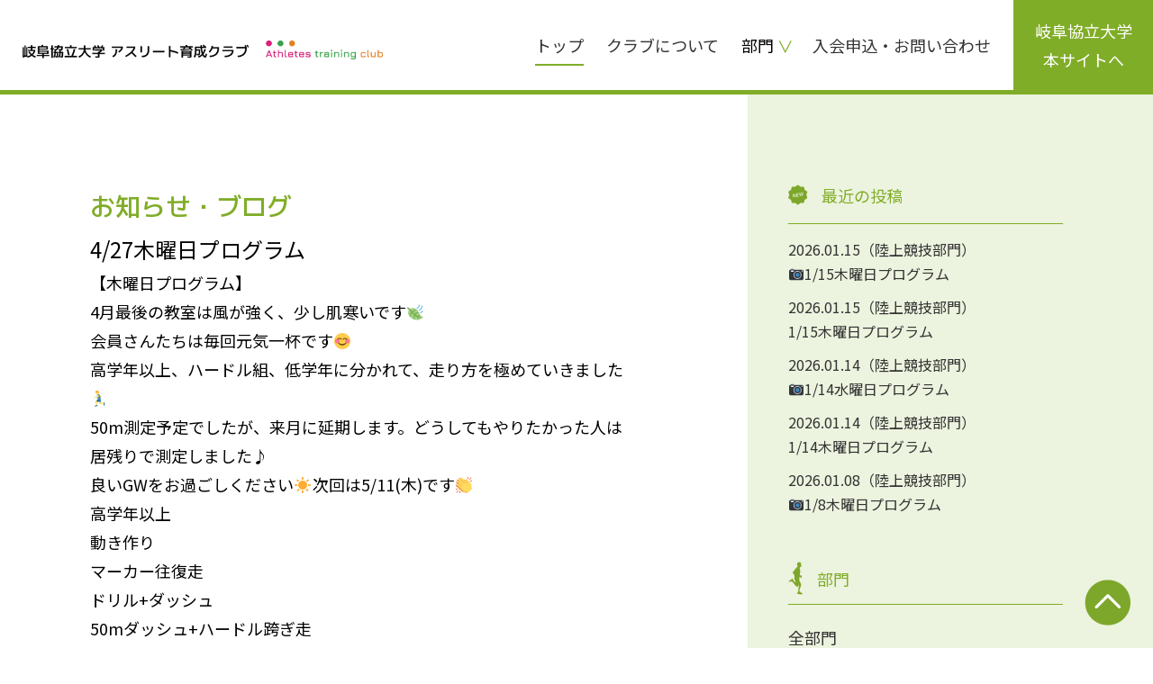

--- FILE ---
content_type: text/html; charset=UTF-8
request_url: https://gku-athleteclub.net/1646-2/
body_size: 4380
content:
<!DOCTYPE html>
<html lang="ja">
<head>
<meta charset="utf-8">
<title>4/27木曜日プログラム|岐阜協立大学　アスリート育成クラブ</title>
<meta name="description" content="4/27木曜日プログラム|岐阜協立大学を中心に、ジュニアからシニア層まで幅広い方々が活動を行い、会員の方々が生涯スポーツとして活動できる環境を目指しています。">
<meta name="keywords" content="岐阜協立大学、スポーツ育成、アスリート育成、陸上競技、サッカー、ランニング、小中学生、高校生、一般">
<meta name="viewport" content="width=device-width,initial-scale=1.0">
<link rel="shortcut icon" href="https://gku-athleteclub.net/renewal/wp-content/themes/gku/favicon.ico">
<link rel="apple-touch-icon" sizes="180x180" href="https://gku-athleteclub.net/renewal/wp-content/themes/gku/apple-touch-icon.png">
<link rel='dns-prefetch' href='//s.w.org' />
		<script type="text/javascript">
			window._wpemojiSettings = {"baseUrl":"https:\/\/s.w.org\/images\/core\/emoji\/12.0.0-1\/72x72\/","ext":".png","svgUrl":"https:\/\/s.w.org\/images\/core\/emoji\/12.0.0-1\/svg\/","svgExt":".svg","source":{"concatemoji":"https:\/\/gku-athleteclub.net\/renewal\/wp-includes\/js\/wp-emoji-release.min.js"}};
			/*! This file is auto-generated */
			!function(e,a,t){var r,n,o,i,p=a.createElement("canvas"),s=p.getContext&&p.getContext("2d");function c(e,t){var a=String.fromCharCode;s.clearRect(0,0,p.width,p.height),s.fillText(a.apply(this,e),0,0);var r=p.toDataURL();return s.clearRect(0,0,p.width,p.height),s.fillText(a.apply(this,t),0,0),r===p.toDataURL()}function l(e){if(!s||!s.fillText)return!1;switch(s.textBaseline="top",s.font="600 32px Arial",e){case"flag":return!c([127987,65039,8205,9895,65039],[127987,65039,8203,9895,65039])&&(!c([55356,56826,55356,56819],[55356,56826,8203,55356,56819])&&!c([55356,57332,56128,56423,56128,56418,56128,56421,56128,56430,56128,56423,56128,56447],[55356,57332,8203,56128,56423,8203,56128,56418,8203,56128,56421,8203,56128,56430,8203,56128,56423,8203,56128,56447]));case"emoji":return!c([55357,56424,55356,57342,8205,55358,56605,8205,55357,56424,55356,57340],[55357,56424,55356,57342,8203,55358,56605,8203,55357,56424,55356,57340])}return!1}function d(e){var t=a.createElement("script");t.src=e,t.defer=t.type="text/javascript",a.getElementsByTagName("head")[0].appendChild(t)}for(i=Array("flag","emoji"),t.supports={everything:!0,everythingExceptFlag:!0},o=0;o<i.length;o++)t.supports[i[o]]=l(i[o]),t.supports.everything=t.supports.everything&&t.supports[i[o]],"flag"!==i[o]&&(t.supports.everythingExceptFlag=t.supports.everythingExceptFlag&&t.supports[i[o]]);t.supports.everythingExceptFlag=t.supports.everythingExceptFlag&&!t.supports.flag,t.DOMReady=!1,t.readyCallback=function(){t.DOMReady=!0},t.supports.everything||(n=function(){t.readyCallback()},a.addEventListener?(a.addEventListener("DOMContentLoaded",n,!1),e.addEventListener("load",n,!1)):(e.attachEvent("onload",n),a.attachEvent("onreadystatechange",function(){"complete"===a.readyState&&t.readyCallback()})),(r=t.source||{}).concatemoji?d(r.concatemoji):r.wpemoji&&r.twemoji&&(d(r.twemoji),d(r.wpemoji)))}(window,document,window._wpemojiSettings);
		</script>
		<style type="text/css">
img.wp-smiley,
img.emoji {
	display: inline !important;
	border: none !important;
	box-shadow: none !important;
	height: 1em !important;
	width: 1em !important;
	margin: 0 .07em !important;
	vertical-align: -0.1em !important;
	background: none !important;
	padding: 0 !important;
}
</style>
	<link rel='stylesheet' id='wp-block-library-css'  href='https://gku-athleteclub.net/renewal/wp-includes/css/dist/block-library/style.min.css' type='text/css' media='all' />
<link rel='stylesheet' id='reset-css-css'  href='https://gku-athleteclub.net/renewal/wp-content/themes/gku/assets/css/reset.css' type='text/css' media='all' />
<link rel='stylesheet' id='class-css-css'  href='https://gku-athleteclub.net/renewal/wp-content/themes/gku/assets/css/class.css' type='text/css' media='all' />
<link rel='stylesheet' id='common-css-css'  href='https://gku-athleteclub.net/renewal/wp-content/themes/gku/assets/css/common.css' type='text/css' media='all' />
<link rel='stylesheet' id='lity-css-css'  href='https://gku-athleteclub.net/renewal/wp-content/themes/gku/assets/css/lity.css' type='text/css' media='all' />
<link rel='stylesheet' id='news-css-css'  href='https://gku-athleteclub.net/renewal/wp-content/themes/gku/assets/css/news.css' type='text/css' media='all' />
<link rel='https://api.w.org/' href='https://gku-athleteclub.net/wp-json/' />
<link rel='prev' title='📷第1回チャレンジカップ' href='https://gku-athleteclub.net/post-1638/' />
<link rel='next' title='📷4/27木曜日プログラム' href='https://gku-athleteclub.net/post-1651/' />
<link rel="canonical" href="https://gku-athleteclub.net/1646-2/" />
<link rel='shortlink' href='https://gku-athleteclub.net/?p=1646' />
<link rel="alternate" type="application/json+oembed" href="https://gku-athleteclub.net/wp-json/oembed/1.0/embed?url=https%3A%2F%2Fgku-athleteclub.net%2F1646-2%2F" />
<link rel="alternate" type="text/xml+oembed" href="https://gku-athleteclub.net/wp-json/oembed/1.0/embed?url=https%3A%2F%2Fgku-athleteclub.net%2F1646-2%2F&#038;format=xml" />
<meta name="cdp-version" content="1.1.5" /><!-- Global site tag (gtag.js) - Google Analytics -->
<script async src="https://www.googletagmanager.com/gtag/js?id=UA-154443293-10"></script>
<script>
  window.dataLayer = window.dataLayer || [];
  function gtag(){dataLayer.push(arguments);}
  gtag('js', new Date());

  gtag('config', 'UA-154443293-10');
</script>


</head>
<body>
<span class="menu-button sp view">
	<i></i>
</span>
<header class="header">
	<div class="sp_basewidth">
		<div class="inner flexCB">
			<div class="left_cont">
				<a href="https://gku-athleteclub.net">
					<img src="https://gku-athleteclub.net/renewal/wp-content/themes/gku/assets/images/common/logo.png" srcset="https://gku-athleteclub.net/renewal/wp-content/themes/gku/assets/images/common/logo.png 1x, https://gku-athleteclub.net/renewal/wp-content/themes/gku/assets/images/common/logo@2x.png 2x" alt="岐阜協立大学アスリート育成クラブ">
				</a>
			</div>
			<nav class="nav">
				<ul class="inner pcflexCC">
					<li class="cont current"><a href="https://gku-athleteclub.net">トップ</a></li>
					<li class="cont"><a href="https://gku-athleteclub.net/#sec2">クラブについて</a></li>
					<li class="cont has">
						<span class="default">部門</span>
						<ul class="child">
							<li class="c_cont"><a href="https://gku-athleteclub.net/#dep1">陸上競技部門</a></li>
							<li class="c_cont"><a href="https://gku-athleteclub.net/#dep2">サッカー部門</a></li>
							<li class="c_cont"><a href="https://gku-athleteclub.net/#dep3">ランニング部門</a></li>
						</ul>
					</li>
					<li class="cont"><a href="https://gku-athleteclub.net/#sec6">入会申込・お問い合わせ</a></li>
					<li class="college_link"><a href="https://www.gku.ac.jp/" class="flexCC" target="_blank">岐阜協立大学<br class="pc">本サイトへ</a></li>
				</ul>
			</nav>
		</div>
	</div>
</header><div class="wrap">
	<div class="inner single_page">
		<div class="basewidth">
			<div class="block pcflexCB">
				<article class="content">
					<div class="sp_basewidth">
					<h1 class="pagetitle">お知らせ・ブログ</h1>
					<h2 class="detail_title">4/27木曜日プログラム</h2>
					<div class="detail">
						<p>【木曜日プログラム】<br />
4月最後の教室は風が強く、少し肌寒いです🍃<br />
会員さんたちは毎回元気一杯です😊<br />
高学年以上、ハードル組、低学年に分かれて、走り方を極めていきました🏃‍♂️<br />
50m測定予定でしたが、来月に延期します。どうしてもやりたかった人は居残りで測定しました♪</p>
<p>良いGWをお過ごしください☀️次回は5/11(木)です👏</p>
<p>高学年以上<br />
動き作り<br />
マーカー往復走<br />
ドリル+ダッシュ<br />
50mダッシュ+ハードル跨ぎ走</p>
<p>ハードルパート<br />
動き作り<br />
マーカー往復走<br />
1台ハードル×5<br />
3台ハードル×5<br />
5台ハードル×3<br />
7台ハードル×3</p>
<p>低学年<br />
動き作り<br />
メディシンリレー<br />
スティック走<br />
サーキット</p>
<p>#岐阜協立大学　#岐阜協立大学アスリート育成クラブ　#アスリート育成クラブ　#陸上教室</p>
					</div>
					<div class="detail_info">
						<div class="auther">gku-user</div>
						<div class="category">お知らせ・ブログ</div>
					</div>
					<div class="pager_wrap">
						<div class="pager next link">
							<div class="tag"><a href="https://gku-athleteclub.net/post-1651/">次の投稿</a></div>
							<a href="https://gku-athleteclub.net/post-1651/">2023.04.28</a><a href="https://gku-athleteclub.net/post-1651/" rel="next">📷4/27木曜日プログラム</a>						</div>
						<div class="pager prev link">
							<div class="tag"><a href="https://gku-athleteclub.net/post-1638/">前の投稿</a></div>
							<a href="https://gku-athleteclub.net/post-1638/">2023.04.26</a><a href="https://gku-athleteclub.net/post-1638/" rel="prev">📷第1回チャレンジカップ</a>						</div>
					</div>
					</div>
				</article>
								<aside class="sidebar">
					<div class="sp_basewidth">
					<div class="side_cont side_new">
						<h3 class="side_title">最近の投稿</h3>
						<ul class="side_inner">
							<li class="cont">
								<a href="https://gku-athleteclub.net/post-3854/">
									<div class="info_wrap">
										<div class="time">2026.01.15</div>
										<div class="cate_wrap">
											<span>陸上競技部門</span>
										</div>
									</div>
									<h4 class="title">📷1/15木曜日プログラム</h4>
								</a>
							</li>
							<li class="cont">
								<a href="https://gku-athleteclub.net/post-3852/">
									<div class="info_wrap">
										<div class="time">2026.01.15</div>
										<div class="cate_wrap">
											<span>陸上競技部門</span>
										</div>
									</div>
									<h4 class="title">1/15木曜日プログラム</h4>
								</a>
							</li>
							<li class="cont">
								<a href="https://gku-athleteclub.net/post-3845/">
									<div class="info_wrap">
										<div class="time">2026.01.14</div>
										<div class="cate_wrap">
											<span>陸上競技部門</span>
										</div>
									</div>
									<h4 class="title">📷1/14水曜日プログラム</h4>
								</a>
							</li>
							<li class="cont">
								<a href="https://gku-athleteclub.net/post-3843/">
									<div class="info_wrap">
										<div class="time">2026.01.14</div>
										<div class="cate_wrap">
											<span>陸上競技部門</span>
										</div>
									</div>
									<h4 class="title">1/14木曜日プログラム</h4>
								</a>
							</li>
							<li class="cont">
								<a href="https://gku-athleteclub.net/post-3838/">
									<div class="info_wrap">
										<div class="time">2026.01.08</div>
										<div class="cate_wrap">
											<span>陸上競技部門</span>
										</div>
									</div>
									<h4 class="title">📷1/8木曜日プログラム</h4>
								</a>
							</li>
						</ul>
					</div>
					<div class="side_cont side_dep">
						<h3 class="side_title">部門</h3>
						<ul class="side_inner">
							<li class="cont"><a href="https://gku-athleteclub.net/news">全部門</a></li>
							<li class="cont"><a href="https://gku-athleteclub.net/info-cat/cate2/">サッカー部門</a></li>
							<li class="cont"><a href="https://gku-athleteclub.net/info-cat/cate3/">ランニング部門</a></li>
							<li class="cont"><a href="https://gku-athleteclub.net/info-cat/cate1/">陸上競技部門</a></li>
						</ul>
					</div>
					<div class="side_cont side_category">
						<h3 class="side_title">カテゴリー</h3>
						<ul class="side_inner">
							<li class="cont"><a href="https://gku-athleteclub.net/category/schedule/">日程について</a></li>
							<li class="cont"><a href="https://gku-athleteclub.net/category/news/">お知らせ・ブログ</a></li>
							<li class="cont"><a href="https://gku-athleteclub.net/category/gallery/">ギャラリー</a></li>
						</ul>
					</div>
					<div class="side_cont side_archive">
						<h3 class="side_title">アーカイブ</h3>
						<ul class="side_inner">
	<li><a href='https://gku-athleteclub.net/2026/'>2026</a></li>
	<li><a href='https://gku-athleteclub.net/2025/'>2025</a></li>
	<li><a href='https://gku-athleteclub.net/2024/'>2024</a></li>
	<li><a href='https://gku-athleteclub.net/2023/'>2023</a></li>
	<li><a href='https://gku-athleteclub.net/2022/'>2022</a></li>
	<li><a href='https://gku-athleteclub.net/2021/'>2021</a></li>
						</ul>
					</div>
					</div>
				</aside>			</div>
		</div>
	</div>
</div>



<footer class="footer">
	<div class="basewidth sp_basewidth">
		<div class="nav">
			<ul class="inner pcflexCC">
				<li class="cont current"><a href="https://gku-athleteclub.net">トップ</a></li>
				<li class="cont"><a href="https://gku-athleteclub.net/#sec2">クラブについて</a></li>
				<li class="cont has">
					<span class="default">部門</span>
					<ul class="child">
						<li class="c_cont"><a href="https://gku-athleteclub.net/#dep1">陸上競技部門</a></li>
						<li class="c_cont"><a href="https://gku-athleteclub.net/#dep2">サッカー部門</a></li>
						<li class="c_cont"><a href="https://gku-athleteclub.net/#dep3">ランニング部門</a></li>
					</ul>
				</li>
				<li class="cont"><a href="https://gku-athleteclub.net/#sec6">入会申込・お問い合わせ</a></li>
			</ul>
		</div>
		<div class="logo">
			<a href="https://gku-athleteclub.net">
				<img src="https://gku-athleteclub.net/renewal/wp-content/themes/gku/assets/images/common/f_logo.png" srcset="https://gku-athleteclub.net/renewal/wp-content/themes/gku/assets/images/common/f_logo.png 1x, https://gku-athleteclub.net/renewal/wp-content/themes/gku/assets/images/common/f_logo@2x.png 2x" alt="岐阜協立大学アスリート育成クラブ">
			</a>
		</div>
		<div class="copyright">
			<small>岐阜協立大学アスリート育成クラブ 事務所TEL：0584-77-3504（平日9：00～17：00）　<br class="sp">FAX：0584-77-3517　Mail：gku_athleteclub@gku.ac.jp</small>
		</div>
	</div>
	<div class="gotop">
		<a href="#"><img src="https://gku-athleteclub.net/renewal/wp-content/themes/gku/assets/images/common/gotop.png" srcset="https://gku-athleteclub.net/renewal/wp-content/themes/gku/assets/images/common/gotop.png 1x, https://gku-athleteclub.net/renewal/wp-content/themes/gku/assets/images/common/gotop@2x.png 2x" alt=""></a>
	</div>
</footer>
<script type='text/javascript' src='https://gku-athleteclub.net/renewal/wp-content/themes/gku/assets/js/jquery.js'></script>
<script type='text/javascript' src='https://gku-athleteclub.net/renewal/wp-content/themes/gku/assets/js/common.js'></script>
<script type='text/javascript' src='https://gku-athleteclub.net/renewal/wp-content/themes/gku/assets/js/lity.js'></script>
<script type='text/javascript' src='https://gku-athleteclub.net/renewal/wp-includes/js/wp-embed.min.js'></script>
</body>
</html>

--- FILE ---
content_type: text/css
request_url: https://gku-athleteclub.net/renewal/wp-content/themes/gku/assets/css/class.css
body_size: 2522
content:
@charset "utf-8";

@import url(//use.fontawesome.com/releases/v5.0.12/css/all.css);

.block{
	display: block;
}
.inline{
	display: inline;
}
.inlineblock{
	display: inline-block;
}
.flex{
	display: flex;
}
.flexCC{
	display: flex;
	align-items: center;
	justify-content: center;
}
.flexCB{
	display: flex;
	align-items: center;
	justify-content: space-between;
}
.flexCA{
	display: flex;
	align-items: center;
	justify-content: space-around;
}
.flexSC{
	display: flex;
	align-items: flex-start;
	justify-content: center;
}
.flexSB{
	display: flex;
	align-items: flex-start;
	justify-content: space-between;
}
.flexSA{
	display: flex;
	align-items: flex-start;
	justify-content: space-around;
}
.flexEC{
	display: flex;
	align-items: flex-end;
	justify-content: center;
}
.flexEB{
	display: flex;
	align-items: flex-end;
	justify-content: space-between;
}
.flexEA{
	display: flex;
	align-items: flex-end;
	justify-content: space-around;
}
.flexwrap{
	flex-wrap: wrap;
}
.clearfix:after{
	content: "";
	display: block;
	clear: both;
}

/*-------------------------------
	横幅設定
-------------------------------*/
.fullwidth{
	width: 100%;
}
.w50{
	width: 50%;
}
.w25{
	width: 25%;
}

/*-------------------------------
	テキスト設定
-------------------------------*/

/*----- 文字の色設定 -----*/
.font_a{
	color: #aaa;
}
.font_b{
	color: #bbb;
}
.font_c{
	color: #ccc;
}
.font_d{
	color: #ddd;
}
.font_e{
	color: #eee;
}
.font_0{
	color: #000;
}
.font_f{
	color: #fff;
}

/*----- 文字の太さ設定 -----*/
.weightNormal{
	font-weight: normal;
}
.weightBold{
	font-weight: bold;
}

/*----- 文字位置 -----*/
.alignCenter{
	text-align: center;
}
.alignLeft{
	text-align: left;
}
.alignRight{
	text-align: right;
}

/*文字装飾*/
.underline{
	text-decoration: underline;
}
.linethrough{
	text-decoration: line-through;
}

/*-------------------------------
	マウスオーバー設定
-------------------------------*/
/*----- 薄い背景*/
/*.hover,
.hover_white{
	overflow: hidden;
	position: relative;
}
.hover:before,
.hover_white:before{
	content: "";
	position: absolute;
	left: -100%;
	top: 0;
	width: 100%;
	height: 100%;
	display: block;
	transition: 0.2s;
	z-index: 1;
	opacity: 0;
}
.hover:before{
	background: rgba(255,255,255,.25);
}
.hover_white:before{
	background: rgba(17,17,17,1);
}
.hover_white:hover{
	opacity: 1;
}
.hover:hover:before,
.hover_white:hover:before{
	left: 0;
	opacity: 1;
}*/

/*----- ボーダー用*/
/* .hover_border{
	overflow: hidden;
	position: relative;
}
.hover_border > *{
	position: relative;
	z-index: 2;
}
.hover_border:before{
	content: "";
	position: absolute;
	left: -100%;
	top: 0;
	width: 100%;
	height: 100%;
	display: block;
	transition: 0.2s;
	z-index: 1;
	background: #222;
	opacity: 0;
}
.hover_border:hover:before{
	left: 0;
	opacity: 1;
}
.hover_border:hover *{
	color: #fff;
} */

/*-------------------------------
	アイコンフォント設定
-------------------------------*/
.icon:before,
.icon:after{
	font-family: 'Font Awesome 5 free';
}
.icon_arrow:after{
	content: "\f138";
	font-weight: bold;
}
.icon_arrow2:after{
	content: "\f137";
	font-weight: bold;
}
.icon_tel:after{
	content: "\f098";
	font-weight: bold;
	display: inline-block;
	transform: rotate(90deg);
}

/*-------------------------------
	背景設定
-------------------------------*/

/*----- 文字位置 -----*/
.bg_a{
	background: #aaa;
}
.bg_b{
	background: #bbb;
}
.bg_c{
	background: #ccc;
}
.bg_d{
	background: #ddd;
}
.bg_e{
	background: #eee;
}
.bg_0{
	background: #000;
}
.bg_f{
	background: #fff;
}

/*----- 背景画像 -----*/
.bgOptionCC{
	background-repeat: no-repeat;
	background-size: cover;
	background-position: center;
}
.bgOption100C{
	background-repeat: no-repeat;
	background-size: 100%;
	background-position: center;
}

/*-------------------------------
	リスト設定
-------------------------------*/
.list-dot li,
.list-circle li,
.list-circle2 li,
.list-square li,
.list-no li,
.list-ast{
	text-indent: -1em;
	padding-left: 1em;
}
.list-dot li:before{
	content: "・";
}
.list-ast li:before{
	content: "※";
}
.list-circle li:before{
	content: "●";
}
.list-circle2 li:before{
	content: "○";
}
.list-square li:before{
	content: "■";
}
.list-no > li:nth-of-type(1):before{
	content: "\002460";
}
.list-no > li:nth-of-type(2):before{
	content: "\002461";
}
.list-no > li:nth-of-type(3):before{
	content: "\002462";
}
.list-no > li:nth-of-type(4):before{
	content: "\002463";
}
.list-no > li:nth-of-type(5):before{
	content: "\002464";
}
.list-no > li:nth-of-type(6):before{
	content: "\002465";
}
.list-no > li:nth-of-type(7):before{
	content: "\002466";
}
.list-no > li:nth-of-type(8):before{
	content: "\002467";
}
.list-no > li:nth-of-type(9):before{
	content: "\002468";
}
.list-no > li:nth-of-type(10):before{
	content: "\002469";
}
.list-no > li:nth-of-type(11):before{
	content: "\00246a";
}
.list-no > li:nth-of-type(12):before{
	content: "\00246b";
}
.list-no > li:nth-of-type(13):before{
	content: "\00246c";
}
.list-no > li:nth-of-type(14):before{
	content: "\00246d";
}
.list-no > li:nth-of-type(15):before{
	content: "\00246e";
}
.list-no > li:nth-of-type(16):before{
	content: "\00246f";
}
.list-no > li:nth-of-type(17):before{
	content: "\002470";
}
.list-no > li:nth-of-type(18):before{
	content: "\002471";
}
.list-no > li:nth-of-type(19):before{
	content: "\002472";
}
.list-no > li:nth-of-type(20):before{
	content: "\002473";
}


/*最後の要素のみmargin無し*/
.interval05em > *:not(:last-child){
	margin-bottom: 0.5em;
}
.interval1em > *:not(:last-child){
	margin-bottom: 1em;
}
.interval15em > *:not(:last-child){
	margin-bottom: 1.5em;
}
.interval2em > *:not(:last-child){
	margin-bottom: 2em;
}
.interval25em > *:not(:last-child){
	margin-bottom: 2.5em;
}
.interval3em > *:not(:last-child){
	margin-bottom: 3em;
}
.interval35em > *:not(:last-child){
	margin-bottom: 3.5em;
}
.interval4em > *:not(:last-child){
	margin-bottom: 4em;
}
.interval45em > *:not(:last-child){
	margin-bottom: 4.5em;
}
.interval5em > *:not(:last-child){
	margin-bottom: 5em;
}

/*-------------------------------
	ポジション設定
-------------------------------*/
.relative{
	position: relative;
}
.absolute{
	position: absolute;
}
.fixed{
	position: fixed;
}
/*重なり順*/
.z9999{
	z-index: 9999;
}
.z9{
	z-index: 9000;
}
.z8{
	z-index: 8000;
}
.z7{
	z-index: 7000;
}
.z6{
	z-index: 6000;
}
.z5{
	z-index: 5000;
}
.z4{
	z-index: 4000;
}
.z3{
	z-index: 3000;
}
.z2{
	z-index: 2000;
}
.z1{
	z-index: 1000;
}
.z05{
	z-index: 500;
}
.z-1{
	z-index: -1;
}



/*radius設定*/
.radius5{
	border-radius: 5px;
}
.radius10{
	border-radius: 10px;
}
.radius15{
	border-radius: 15px;
}
.radius25{
	border-radius: 25px;
}
.radius30{
	border-radius: 30px;
}
.radius35{
	border-radius: 35px;
}
.radius45{
	border-radius: 45px;
}
.radius50{
	border-radius: 50%;
}





/*-------------------------------
	PC専用
-------------------------------*/
@media screen and (min-width:769px) , print{

	.sp,
	.spi,
	.spf,
	.spt,
	.spib{
		display: none !important;
	}
	.pc{
		display: block !important;
	}
	.pci{
		display: inline !important;
	}
	.pcf{
		display: flex !important;
	}
	.pct{
		display: table !important;
	}
	.pcib{
		display: inline-block !important;
	}

	/*-------------------------------
		横幅設定
	-------------------------------*/
	.pcw100{
		width: 100px;
		margin-left: auto;
		margin-right: auto;
	}
	.pcw200{
		width: 200px;
		margin-left: auto;
		margin-right: auto;
	}
	.pcw300{
		width: 300px;
		margin-left: auto;
		margin-right: auto;
	}
	.pcw400{
		width: 400px;
		margin-left: auto;
		margin-right: auto;
	}
	.pcw500{
		width: 500px;
		margin-left: auto;
		margin-right: auto;
	}
	.pcw600{
		width: 600px;
		margin-left: auto;
		margin-right: auto;
	}
	.pcw700{
		width: 700px;
		margin-left: auto;
		margin-right: auto;
	}
	.pcw800{
		width: 800px;
		margin-left: auto;
		margin-right: auto;
	}
	.pcw900{
		width: 900px;
		margin-left: auto;
		margin-right: auto;
	}
	.pcw1000{
		width: 1000px;
		margin-left: auto;
		margin-right: auto;
	}

	/*-------------------------------
		余白
	-------------------------------*/
	/*マージン設定*/
	.mb5{
		margin-bottom: 5px;
	}
	.mb10{
		margin-bottom: 10px;
	}
	.mb15{
		margin-bottom: 15px;
	}
	.mb20{
		margin-bottom: 20px;
	}
	.mb25{
		margin-bottom: 25px;
	}
	.mb30{
		margin-bottom: 30px;
	}
	.mb35{
		margin-bottom: 35px;
	}
	.mb40{
		margin-bottom: 40px;
	}
	.mb45{
		margin-bottom: 45px;
	}
	.mb50{
		margin-bottom: 50px;
	}
	.mb60{
		margin-bottom: 60px;
	}
	.mb70{
		margin-bottom: 70px;
	}
	.mb80{
		margin-bottom: 80px;
	}
	.mb90{
		margin-bottom: 90px;
	}
	.mb100{
		margin-bottom: 100px;
	}
	.mb150{
		margin-bottom: 150px;
	}
	.mb200{
		margin-bottom: 200px;
	}

	/*padding設定*/
	.pd5{
		padding: 5px;
	}
	.pd10{
		padding: 10px;
	}
	.pd25{
		padding: 25px;
	}
	.pd50{
		padding: 50px;
	}
	.pd75{
		padding: 75px;
	}
	.pd100{
		padding: 100px;
	}
	.pdlr5{
		padding-left: 5px;
		padding-right: 5px;
	}
	.pdlr10{
		padding-left: 10px;
		padding-right: 10px;
	}
	.pdlr25{
		padding-left: 25px;
		padding-right: 25px;
	}
	.pdlr50{
		padding-left: 50px;
		padding-right: 50px;
	}
	.pdlr75{
		padding-left: 75px;
		padding-right: 75px;
	}
	.pdlr100{
		padding-left: 100px;
		padding-right: 100px;
	}

	.pcflexCC{
		display: flex;
		align-items: center;
		justify-content: center;
	}
	.pcflexCB{
		display: flex;
		align-items: center;
		justify-content: space-between;
	}
	.pcflexCA{
		display: flex;
		align-items: center;
		justify-content: space-around;
	}
	.pcflexSC{
		display: flex;
		align-items: flex-start;
		justify-content: center;
	}
	.pcflexSB{
		display: flex;
		align-items: flex-start;
		justify-content: space-between;
	}
	.pcflexSA{
		display: flex;
		align-items: flex-start;
		justify-content: space-around;
	}
	.pcflexEC{
		display: flex;
		align-items: flex-end;
		justify-content: center;
	}
	.pcflexEB{
		display: flex;
		align-items: flex-end;
		justify-content: space-between;
	}
	.pcflexEA{
		display: flex;
		align-items: flex-end;
		justify-content: space-around;
	}

}





/*-------------------------------
	SP専用
-------------------------------*/
@media screen and (max-width:768px) , print{

	.pc,
	.pci,
	.pcf,
	.pct,
	.pcib{
		display: none !important;
	}
	.sp{
		display: block !important;
	}
	.spi{
		display: inline !important;
	}
	.spf{
		display: flex !important;
	}
	.spt{
		display: table !important;
	}
	.spib{
		display: inline-block !important;
	}

	/*-------------------------------
		余白
	-------------------------------*/
	/*マージン設定*/
	.mb5{
		margin-bottom: 1vw;
	}
	.mb10{
		margin-bottom: 2vw;
	}
	.mb15{
		margin-bottom: 3vw;
	}
	.mb20{
		margin-bottom: 4vw;
	}
	.mb25{
		margin-bottom: 5vw;
	}
	.mb30{
		margin-bottom: 6vw;
	}
	.mb35{
		margin-bottom: 7vw;
	}
	.mb40{
		margin-bottom: 8vw;
	}
	.mb45{
		margin-bottom: 9vw;
	}
	.mb50{
		margin-bottom: 10vw;
	}
	.mb60{
		margin-bottom: 12vw;
	}
	.mb70{
		margin-bottom: 14vw;
	}
	.mb80{
		margin-bottom: 16vw;
	}
	.mb90{
		margin-bottom: 18vw;
	}
	.mb100{
		margin-bottom: 20vw;
	}
	.mb150{
		margin-bottom: 30vw;
	}
	.mb200{
		margin-bottom: 40vw;
	}

	.spmb1{
		margin-bottom: 1vw;
	}
	.spmb2{
		margin-bottom: 2vw;
	}
	.spmb3{
		margin-bottom: 3vw;
	}
	.spmb4{
		margin-bottom: 4vw;
	}
	.spmb5{
		margin-bottom: 5vw;
	}
	.spmb6{
		margin-bottom: 6vw;
	}
	.spmb7{
		margin-bottom: 7vw;
	}
	.spmb8{
		margin-bottom: 8vw;
	}
	.spmb9{
		margin-bottom: 9vw;
	}
	.spmb10{
		margin-bottom: 10vw;
	}
	.spmb12{
		margin-bottom: 12vw;
	}
	.spmb15{
		margin-bottom: 15vw;
	}
	.spmb20{
		margin-bottom: 20vw;
	}
	.spmb25{
		margin-bottom: 25vw;
	}
	.spmb50{
		margin-bottom: 50vw;
	}

	/*padding設定*/
	.pd5{
		padding: 1vw;
	}
	.pd10{
		padding: 2vw;
	}
	.pd25{
		padding: 5vw;
	}
	.pd50{
		padding: 10vw;
	}
	.pd75{
		padding: 15vw;
	}
	.pd100{
		padding: 20vw;
	}
	.pdlr5{
		padding-left: 1vw;
		padding-right: 1vw;
	}
	.pdlr10{
		padding-left: 2vw;
		padding-right: 2vw;
	}
	.pdlr25{
		padding-left: 5vw;
		padding-right: 5vw;
	}
	.pdlr50{
		padding-left: 10vw;
		padding-right: 10vw;
	}
	.pdlr75{
		padding-left: 15vw;
		padding-right: 15vw;
	}
	.pdlr100{
		padding-left: 20vw;
		padding-right: 20vw;
	}

	.spflexCC{
		display: flex;
		align-items: center;
		justify-content: center;
	}
	.spflexCB{
		display: flex;
		align-items: center;
		justify-content: space-between;
	}
	.spflexCA{
		display: flex;
		align-items: center;
		justify-content: space-around;
	}
	.spflexSC{
		display: flex;
		align-items: flex-start;
		justify-content: center;
	}
	.spflexSB{
		display: flex;
		align-items: flex-start;
		justify-content: space-between;
	}
	.spflexSA{
		display: flex;
		align-items: flex-start;
		justify-content: space-around;
	}
	.spflexEC{
		display: flex;
		align-items: flex-end;
		justify-content: center;
	}
	.spflexEB{
		display: flex;
		align-items: flex-end;
		justify-content: space-between;
	}
	.spflexEA{
		display: flex;
		align-items: flex-end;
		justify-content: space-around;
	}


	/*radius設定*/
	.radius5{
		border-radius: 1vw;
	}
	.radius10{
		border-radius: 2vw;
	}
	.radius15{
		border-radius: 3vw;
	}
	.radius25{
		border-radius: 5vw;
	}
	.radius30{
		border-radius: 6vw;
	}
	.radius35{
		border-radius: 7vw;
	}
	.radius45{
		border-radius: 9vw;
	}
	.radius50{
		border-radius: 50%;
	}

}